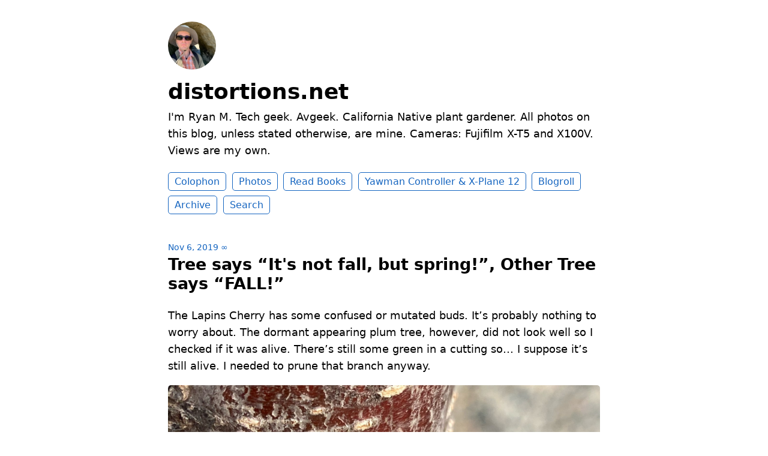

--- FILE ---
content_type: text/html; charset=utf-8
request_url: https://www.distortions.net/2019/11/06/tree-says-its.html
body_size: 10082
content:
<!DOCTYPE html>
<html lang="en">

<head>
  <meta charset="utf-8">
  <meta http-equiv="X-UA-Compatible" content="IE=edge">
  <meta name="viewport" content="width=device-width, initial-scale=1.0">
  <meta name="twitter:card" content="summary">
  
  <meta name="twitter:title" content="Tree says “It&#39;s not fall, but spring!”, Other Tree says “FALL!”">
  <meta property="og:title" content="Tree says “It&#39;s not fall, but spring!”, Other Tree says “FALL!”">
  
  
  <meta name="twitter:description" content="The Lapins Cherry has some confused or mutated buds. It’s …">
  <meta name="og:description" content="The Lapins Cherry has some confused or mutated buds. It’s …">
  <meta name="description" content="The Lapins Cherry has some confused or mutated buds. It’s probably nothing to worry about. The dormant appearing plum tree, however, did not look well so I checked if it was alive. There’s still some green in a cutting so… I suppose it’s still alive. I needed to prune that branch anyway.">
  
  
    
    <meta name="twitter:image" content="https://cdn.uploads.micro.blog/11996/2019/2c2c50eb47.jpg">
    <meta property="og:image" content="https://cdn.uploads.micro.blog/11996/2019/2c2c50eb47.jpg">
    
    <meta name="twitter:image" content="https://cdn.uploads.micro.blog/11996/2019/af91709f17.jpg">
    <meta property="og:image" content="https://cdn.uploads.micro.blog/11996/2019/af91709f17.jpg">
    
  
  <title>Tree says “It&#39;s not fall, but spring!”, Other Tree says “FALL!” | distortions.net</title>
  <link rel="canonical" href="https://www.distortions.net/2019/11/06/tree-says-its.html">
  
  <link rel="stylesheet" href="/css/main.css?1766103911">
  
  
  <link rel="stylesheet" href="/css/all.min.css?1766103911">
  
  
  <link rel="alternate" href="https://www.distortions.net/feed.xml" type="application/rss+xml" title="distortions.net">
  <link rel="alternate" href="https://www.distortions.net/feed.json" type="application/json" title="distortions.net">




<link rel="me" href="https://micro.blog/rpmik">







<link rel="shortcut icon" href="https://micro.blog/rpmik/favicon.png" type="image/x-icon">
<link rel="EditURI" type="application/rsd+xml" href="https://www.distortions.net/rsd.xml">
<link rel="authorization_endpoint" href="https://micro.blog/indieauth/auth">
<link rel="token_endpoint" href="https://micro.blog/indieauth/token">
<link rel="subscribe" href="https://micro.blog/users/follow">
<link rel="webmention" href="https://micro.blog/webmention">
<link rel="micropub" href="https://micro.blog/micropub">
<link rel="microsub" href="https://micro.blog/microsub">

<link rel="stylesheet" href="/custom.css?1766103911">


  <link rel="stylesheet" href="/css/collections.css?v=13">



  <script>
	document.addEventListener('DOMContentLoaded', () => {
		const images = document.querySelectorAll('.microblog_collection img');
		let currentImageIndex = 0;
		let isMultiLightbox = false;

		function isDataURL(url) {
			return (typeof url == 'string') && url.trim().startsWith('data:');
		}

		function createLightbox() {
			
			const lightbox = document.createElement('div');
			lightbox.id = 'microblog_lightbox';
			
			const closeBtn = document.createElement('button');
			closeBtn.id = 'microblog_lightbox_close_btn';
			closeBtn.innerHTML = '&times;';
			
			const prevBtn = document.createElement('button');
			prevBtn.id = 'microblog_lightbox_prev_btn';
			prevBtn.className = 'microblog_lightbox_nav';
			prevBtn.innerHTML = '&larr;';
			
			const nextBtn = document.createElement('button');
			nextBtn.id = 'microblog_lightbox_next_btn';
			nextBtn.className = 'microblog_lightbox_nav';
			nextBtn.innerHTML = '&rarr;';
			
			const lightboxImg = document.createElement('img');
			lightboxImg.id = 'microblog_lightbox_img';
			lightboxImg.alt = 'Lightbox Image';
			
			lightbox.appendChild(closeBtn);
			lightbox.appendChild(prevBtn);
			lightbox.appendChild(lightboxImg);
			lightbox.appendChild(nextBtn);
			
			document.body.appendChild(lightbox);
		
			return { lightbox, closeBtn, prevBtn, nextBtn, lightboxImg };
		}
		
		const { 
			lightbox, 
			closeBtn, 
			prevBtn, 
			nextBtn, 
			lightboxImg 
		} = createLightbox();

		function openMultiLightbox(index) {
			isMultiLightbox = true;
			currentImageIndex = index;
			lightboxImg.src = images[index].getAttribute('data-microblog-lightbox');
			lightbox.style.display = 'flex';

			
			prevBtn.style.display = 'block';
			nextBtn.style.display = 'block';
		}
		
		function openSingleLightbox(url) {
			isMultiLightbox = false;
			lightboxImg.src = url;
			lightbox.style.display = 'flex';

			
			prevBtn.style.display = 'none';
			nextBtn.style.display = 'none';
		}

		function closeLightbox() {
			lightbox.style.display = 'none';
		}

		function navigatePrevious() {
			currentImageIndex = (currentImageIndex - 1 + images.length) % images.length;
			lightboxImg.src = images[currentImageIndex].getAttribute('data-microblog-lightbox');
		}

		function navigateNext() {
			currentImageIndex = (currentImageIndex + 1) % images.length;
			lightboxImg.src = images[currentImageIndex].getAttribute('data-microblog-lightbox');
		}

		
		images.forEach((img, index) => {
			if (isDataURL(img.src)) {
				return;
			}
			img.addEventListener('click', () => openMultiLightbox(index));
		});

		closeBtn.addEventListener('click', closeLightbox);
		prevBtn.addEventListener('click', navigatePrevious);
		nextBtn.addEventListener('click', navigateNext);

		
		document.addEventListener('keydown', (e) => {
			if (lightbox.style.display === 'flex') {
				switch (e.key) {
					case 'ArrowLeft':
						if (isMultiLightbox) {
							navigatePrevious();
						}
						break;
					case 'ArrowRight':
						if (isMultiLightbox) {
							navigateNext();
						}
						break;
					case 'Escape':
						closeLightbox();
						break;
				}
			}
		});

		
		lightbox.addEventListener('click', (e) => {
			if (e.target === lightbox) {
				closeLightbox();
			}
		});
		
		
		const single_images = document.querySelectorAll(".e-content img, .p-summary img");
		single_images.forEach(function(image) {
			
			if (image.closest(".microblog_collection")) {
				return;
			}
		
			
			if (!image.closest("a")) {
				
				const hasClickHandler = image.onclick || image.hasAttribute("onclick");
				const hasTouchHandler = image.ontouchstart || image.hasAttribute("ontouchstart");
		
				
				if (!hasClickHandler && !hasTouchHandler && !isDataURL(image.src)) {
					image.addEventListener("click", function() {
						openSingleLightbox(image.src);
					});
				}
			}
		});
	});
</script>


  
  <link rel="blogroll" type="text/xml" href="/.well-known/recommendations.opml">



  	
	
		<meta property="og:image" content="https://cdn.uploads.micro.blog/11996/2019/2c2c50eb47.jpg">
	 




  
</head>


<body>
  <header class="site-header">
	
	<a href="/"><img src="https://avatars.micro.blog/avatars/2024/46/34004.jpg" alt="distortions.net Profile Photo" class="profile_photo u-photo" width="80" height="80"></a>
	
	
	<h1><a class="site-title p-name u-url" href="/">distortions.net</a></h1>
	
	
	<p class="description">I'm Ryan M. Tech geek. Avgeek. California Native plant gardener. All photos on this blog, unless stated otherwise, are mine. Cameras: Fujifilm X-T5 and X100V. Views are my own.</p>
	
	
	<nav class="site-nav">
		<ul>
			
			
			
			<li><a class="page-link Colophon" href="/colophon/">Colophon</a></li>
			
			
			
			<li><a class="page-link Photos" href="/photos/">Photos</a></li>
			
			
			
			<li><a class="page-link Read Books" href="/read-books/">Read Books</a></li>
			
			
			
			<li><a class="page-link Yawman Controller &amp; X-Plane 12" href="/yawman-arrow-controller-xplane/">Yawman Controller &amp; X-Plane 12</a></li>
			
			
			
			<li><a class="page-link Blogroll" href="/recommendations/">Blogroll</a></li>
			
			
			
			<li><a class="page-link Archive" href="/archive/">Archive</a></li>
			
			
			
			<li><a class="page-link Search" href="/search/">Search</a></li>
			
			
			
		</ul>
	</nav>
	
</header>


  <div class="page-content">
    <div class="wrapper">
      
<div class="post h-entry  photos orchard">

  

  <header class="post-header">

    
    <a href="https://www.distortions.net/2019/11/06/tree-says-its.html" class="post-date u-url"><time class="dt-published" datetime="2019-11-06 18:19:00 -0800">Nov 6, 2019</time> ∞</a>
    
    
    
    <h2 class="p-name">Tree says “It&#39;s not fall, but spring!”, Other Tree says “FALL!”</h2>
    
  </header>

  <article class="post-content e-content">
    <p>The Lapins Cherry has some confused or mutated buds. It’s probably nothing to worry about. The dormant appearing plum tree, however, did not look well so I checked if it was alive. There’s still some green in a cutting so… I suppose it’s still alive. I needed to prune that branch anyway.</p>
<p><img src="https://cdn.uploads.micro.blog/11996/2019/2c2c50eb47.jpg" width="600" height="600" alt="" /><img src="https://cdn.uploads.micro.blog/11996/2019/af91709f17.jpg" width="600" height="600" alt="" /></p>

  </article>

  
    <ul class="post-tags">
        <li><a href="/categories/photos/" class="category">Photos</a></li>
      
        <li><a href="/categories/orchard/" class="category">Orchard</a></li>
      
    </ul>
  
  
  

  

</div>





<script type="text/javascript" src="https://micro.blog/conversation.js?url=https%3a%2f%2fwww.distortions.net%2f2019%2f11%2f06%2ftree-says-its.html"></script>





    </div>
    
  </div>
  <footer class="site-footer">

  <div class="wrapper">
    
    <p class="custom_footer"><P><a rel="me" href="https://avgeek.social/@rpmik">Mastodon</a>.</P> <P>All photos on this website, unless stated otherwise, are Ryan Mikulovsky's and are Copyright 2025. All Rights Reserved.</P></p>
    
    <p class="attribution custom_footer">Hosted by <a href="https://micro.blog">Micro.blog</a>. Powered by <a href="https://tiny.micro.blog">Tiny Theme</a>. Designed with ♥ by <a href="https://www.mattlangford.com">Matt Langford</a>.</p>
  </div>

</footer>


  
  <script src="https://cdn.jsdelivr.net/npm/hls.js?v=13"></script>
  
  <script src="/js/studio.js?v=13"></script>
  

  
</body>

</html>


--- FILE ---
content_type: application/javascript;charset=utf-8
request_url: https://micro.blog/conversation.js?url=https%3a%2f%2fwww.distortions.net%2f2019%2f11%2f06%2ftree-says-its.html
body_size: 2027
content:
document.write('<div class="microblog_conversation">');



// get parameters from the URL
const post_id = 6409084;
const post_url = "https://www.distortions.net/2019/11/06/tree-says-its.html";
const params = new URLSearchParams(window.location.search);
const token = params.get("token");
const username = params.get("username");

// reset the URL so token isn't visible
const url = new URL(window.location.href);
url.search = "";
history.pushState({}, document.title, url.toString());

document.write(`<form method="POST" class="microblog_reply_form" action="https://micro.blog/account/comments/${post_id}/post">`);

if ((username != null) && (username.length > 0)) {
	document.write(`<p class="microblog_reply_signin">Replying as @${username}:</p>`);
}
else {
	document.write('<p class="microblog_reply_signin">Sign in with <a href="https://micro.blog/account/comments/6409084/mb?url=https://www.distortions.net/2019/11/06/tree-says-its.html">Micro.blog</a>, <a href="https://micro.blog/account/comments/6409084/mastodon?url=https://www.distortions.net/2019/11/06/tree-says-its.html">Mastodon</a>, or <a href="https://micro.blog/account/comments/6409084/bluesky?url=https://www.distortions.net/2019/11/06/tree-says-its.html">Bluesky</a> to reply:</p>');
}

document.write(`<input type="hidden" name="token" value="${token}">`);
document.write(`<input type="hidden" name="username" value="${username}">`);
document.write(`<input type="hidden" name="url" value="${post_url}">`);

if ((username != null) && (username.length > 0)) {
	document.write(`<p class="microblog_reply_textarea"><textarea name="text" rows="4" cols="50"></textarea></p>`);
	document.write(`<p class="microblog_reply_button"><input type="submit" value="Post"></p>`);
}
else {
	document.write(`<p class="microblog_reply_textarea"><textarea name="text" rows="4" cols="50" disabled></textarea></p>`);
	document.write(`<p class="microblog_reply_button"><input type="submit" value="Post" disabled></p>`);
}

document.write('</form>');


document.write('</div>');
